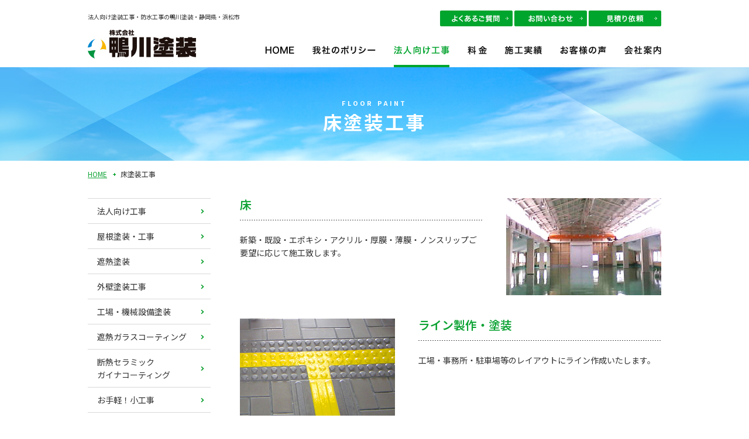

--- FILE ---
content_type: text/html; charset=UTF-8
request_url: https://www.kamogawa-paint.jp/service/service10.php
body_size: 4889
content:

<!DOCTYPE html>
<html lang="ja">
<head>
<meta charset="UTF-8" />
<link rel="icon" type="image/vnd.microsoft.icon" href="/favicon.ico">
<meta name="robots" content="index,follow">
<link rel="canonical" href="https://www.kamogawa-paint.jp/service/service10.php">
<meta name="keywords" content="法人,塗装,工事,塗装工事,防水,防水工事,静岡県,浜松市">
<meta name="description" content="法人向け塗装工事は鴨川塗装(静岡県浜松市)にお任せ下さい！見積・診断無料です。お気軽にお問い合わせ下さい。">
<title>床塗装工事｜株式会社鴨川塗装｜法人向け塗装工事(静岡県浜松市)</title>

<meta name="viewport" content="width=1200px">

<link href="/css/import.css" media="all" rel="stylesheet">

<link href="/css/common.css" media="print" rel="stylesheet">
<link href="/css/common.css" media="screen and (min-width: 671px)" rel="stylesheet">
<link href="/sp/css/common.css" media="only screen and (max-width: 670px)" rel="stylesheet">

<link rel="stylesheet" href="https://fonts.googleapis.com/earlyaccess/notosansjp.css">

<script src="https://ajax.googleapis.com/ajax/libs/jquery/1.11.2/jquery.min.js" type="text/javascript" ></script>
<script src="/js/animatescroll.js" type="text/javascript"></script>
<script src="/js/common.js" type="text/javascript"></script>
<script src="/js/jquery.cookie.js" type="text/javascript"></script>


<!-- Global site tag (gtag.js) - Google Analytics -->
<script async src="https://www.googletagmanager.com/gtag/js?id=G-2N9JRKBV3B"></script>
<script>
  window.dataLayer = window.dataLayer || [];
  function gtag(){dataLayer.push(arguments);}
  gtag('js', new Date());

  gtag('config', 'G-2N9JRKBV3B');
</script>

<script>
  (function(i,s,o,g,r,a,m){i['GoogleAnalyticsObject']=r;i[r]=i[r]||function(){
  (i[r].q=i[r].q||[]).push(arguments)},i[r].l=1*new Date();a=s.createElement(o),
  m=s.getElementsByTagName(o)[0];a.async=1;a.src=g;m.parentNode.insertBefore(a,m)
  })(window,document,'script','https://www.google-analytics.com/analytics.js','ga');

  ga('create', 'UA-1152991-43', 'auto');
  ga('send', 'pageview');

</script>
<link href="/css/service10.css" media="print" rel="stylesheet">
<link href="/css/service10.css" media="screen and (min-width: 671px)" rel="stylesheet">
<link href="/sp/css/service10.css" media="only screen and (max-width: 670px)" rel="stylesheet">

<script type="text/javascript">
$(function(){
	
});
</script>
<!-- Global site tag (gtag.js) - Google Analytics -->
<script async src="https://www.googletagmanager.com/gtag/js?id=G-2N9JRKBV3B"></script>
<script>
  window.dataLayer = window.dataLayer || [];
  function gtag(){dataLayer.push(arguments);}
  gtag('js', new Date());

  gtag('config', 'G-2N9JRKBV3B');
</script>

<script>
  (function(i,s,o,g,r,a,m){i['GoogleAnalyticsObject']=r;i[r]=i[r]||function(){
  (i[r].q=i[r].q||[]).push(arguments)},i[r].l=1*new Date();a=s.createElement(o),
  m=s.getElementsByTagName(o)[0];a.async=1;a.src=g;m.parentNode.insertBefore(a,m)
  })(window,document,'script','https://www.google-analytics.com/analytics.js','ga');

  ga('create', 'UA-1152991-43', 'auto');
  ga('send', 'pageview');

</script></head>
<body>
<div id="AllBox">

<!--======================== HeaderBox ===============================================-->
<div id="HeaderBox">


<div class="header_top cf">
	<h1>法人向け塗装工事・防水工事の鴨川塗装・静岡県・浜松市 </h1>
	<ul>
    	<li class="l01"><a href="/faq/">よくあるご質問</a></li>
        <li class="l02"><a href="/contact/">お問い合わせ</a></li>
        <li class="l03"><a href="/estimate/">見積り依頼</a></li>
    </ul>
</div>

<div class="header_bottom cf">
    <p class="logo"><a href="/"><img src="/images/common/logo.jpg" width="186" height="50" alt="株式会社鴨川塗装｜法人向け塗装工事(静岡県浜松市)" /></a></p>
    
    <p class="menu sp"><a href="javascript:void(0)"><img src="/sp/images/common/menu.png" width="47" alt="menu" /></a></p>
    <div id="Navigation">
        <ul class="cf">
            <li class="n01"><a href="/">HOME</a></li>
            <li class="n02"><a href="/policy/">我社のポリシー</a></li>
            <li class="n03"><a href="/service/" class="here">法人向け工事</a></li>
            <li class="n04"><a href="/price/">料金</a></li>
            <li class="n05"><a href="/works/">施工実績</a></li>
            <li class="n06"><a href="/voice/">お客様の声</a></li>
            <li class="n07"><a href="/company/">会社案内</a></li>
        </ul>
    </div>
    
    <div id="Navigation_sp">
    	<div class="nav">
        	<p class="close"><a href="javascript:void(0)"><img src="/sp/images/common/close.png" width="47" alt="close" /></a></p>
            <ul class="cf">
                <li><a href="/">HOME</a></li>
                <li><a href="/policy/">我社のポリシー</a></li>
                <li><a href="javascript:void(0)" class="p">法人向け工事</a>
                    <ul>
                        <li><a href="/service/">法人向け工事</a></li>
                        <li><a href="/service/service01.php">屋根塗装・工事</a></li>
                        <li><a href="/service/service02.php">遮熱塗装</a></li>
                        <li><a href="/service/service03.php">外壁 塗装工事</a></li>
                        <li><a href="/service/service04.php">工場・機械設備塗装</a></li>
                        <li><a href="/service/service05.php">遮熱ガラスコーティング</a></li>
                        <li><a href="/service/service06.php">断熱セラミック<br />ガイナコーティング</a></li>
                        <li><a href="/service/service07.php">お手軽！小工事</a></li>
                        <li><a href="/service/service08.php">防水工事・雨漏り修繕</a></li>
                        <li><a href="/service/service09.php">鳩よけ工事</a></li>
                        <li><a href="/service/service10.php">床 塗装工事</a></li>
                    </ul>
                </li>
                <li><a href="/price/">料金</a></li>
                <li><a href="/works/">施工実績</a></li>
                <li><a href="/voice/">お客様の声</a></li>
                <li><a href="javascript:void(0)" class="p">会社案内</a>
                    <ul>
                        <li><a href="/company/">会社案内</a></li>
                        <li><a href="/company/access/">アクセスマップ</a></li>
                        <!-- <li><a href="/company/staff/">スタッフ紹介</a></li> -->
                    </ul>
                </li>
                <li class="end"><a href="/faq/">よくあるご質問</a></li>
            </ul>
            
            <p class="btn"><a href="/contact/"><img src="/sp/images/common/btn01.jpg" width="192" alt="お問い合わせ" /></a></p>
            
            <p class="btn"><a href="/estimate/"><img src="/sp/images/common/btn02.jpg" width="192" alt="見積り依頼" /></a></p>
            
            <p class="btn"><a href="https://www.facebook.com/%E6%A0%AA%E5%BC%8F%E4%BC%9A%E7%A4%BE-%E9%B4%A8%E5%B7%9D%E5%A1%97%E8%A3%85-150561645110375/" target="_blank"><img src="/sp/images/common/btn03.jpg" width="35" alt="Facebook" /></a></p>
            
            
        </div>
    </div>
</div>
</div><!-- HeaderBox -->
<!--======================== //HeaderBox ===============================================-->

<div class="page_tit">
	<h2><span>FLOOR PAINT</span>床塗装工事</h2>
</div>

<div class="topic_path cf">
	<ul>
    	<li class="home"><a href="/">HOME</a></li>
        <li>床塗装工事</li>
    </ul>
</div>

<!--======================== Contents ===============================================-->
<div id="Contents" class="cf"> 

<!--======================== Main =====================================-->
<div id="Main">
 <div class="section01 section cf">
     <div class="l_box">
        <h3>床</h3>
        <p class="ph sp"><img src="../images/service/service10/ph01.jpg" alt="床"></p>
        <p class="txt">新築・既設・エポキシ・アクリル・厚膜・薄膜・ノンスリップご要望に応じて施工致します。</p>
     </div>
     <p class="ph pc"><img src="../images/service/service10/ph01.jpg" width="265" height="166" alt="塗り替え・リフォーム・外壁塗装"></p>
 </div>

 <div class="section02 section cf">
     <div class="l_box">
        <h3>ライン製作・塗装</h3>
        <p class="ph sp"><img src="../sp/images/service/service10/ph02.jpg" alt="ライン製作・塗装"></p>
        <p class="txt">工場・事務所・駐車場等のレイアウトにライン作成いたします。</p>
     </div>
     <p class="ph pc"><img src="../images/service/service10/ph02.jpg" width="265" height="166" alt="新築"></p>
 </div>

 <div class="section03 section cf">
     <div class="l_box">
        <h3>防水工事</h3>
        <p class="ph sp"><img src="../sp/images/service/service10/ph03.jpg" alt="病 院"></p>
        <p class="txt">ベランダ・屋上等、シート防水・シーリング・FRP等各種防水工事うけ賜ります。雨漏り診断も致します。</p>
     </div>
     <p class="ph pc"><img src="../images/service/service10/ph03.jpg" width="265" height="166" alt="病 院"></p>
 </div>
 <p class="btn"><a class="opa" href="/works/wc/yuka/"><img class="pc" src="../images/service/service10/btn.png" alt="床塗装工事の施工例"><img class="sp" src="../sp/images/service/service10/btn.png" alt="床塗装工事の施工例"></a></p>

</div><!-- Main -->
<!--======================== //Main =====================================-->
<!--======================== SideBar =====================================-->
<div id="SideBar">
    
    <div class="service_side_box">
    	<ul>
        	<li><a href="/service/">法人向け工事</a></li>
            <li><a href="/service/service01.php">屋根塗装・工事</a></li>
            <li><a href="/service/service02.php">遮熱塗装</a></li>
            <li><a href="/service/service03.php">外壁塗装工事</a></li>
            <li><a href="/service/service04.php">工場・機械設備塗装</a></li>
            <li><a href="/service/service05.php">遮熱ガラスコーティング</a></li>
            <li><a href="/service/service06.php">断熱セラミック<br>ガイナコーティング</a></li>
            <li><a href="/service/service07.php">お手軽！小工事</a></li>
            <li><a href="/service/service08.php">防水工事・雨漏り修繕</a></li>
            <li><a href="/service/service09.php">鳩よけ工事</a></li>
            <li class="end"><a href="/service/service10.php" class="here">床塗装工事</a></li>
        </ul>
        
    </div>
    <div class="banner">
		<p class="bn01"><a href="http://www.kamogawa-paint.com/" target="_blank">住まいの塗替え 鴨川塗装</a></p>
        <p class="bn02"><a href="http://hatoyoke.jp/" target="_blank">鳩よけ.jp</a></p>
	</div></div><!-- SideBar -->
<!--======================== //SideBar =====================================-->

</div><!-- Contents -->
<!--======================== //Contents ===============================================-->

</div><!-- AllBox -->

<!--======================== FooterBox ===============================================-->
<div id="FooterBox">
<div class="footer_top">
    <ul class="footer_link cf">
        <li class="fl01"><a href="/paint/"><img src="/sp/images/common/b01.jpg" width="144" height="40" alt="塗料紹介" /></a></li>
        <li class="fl02"><a href="/flow/"><img src="/sp/images/common/b02.jpg" width="144" height="40" alt="施工の流れ" /></a></li>
        <li class="fl03"><a href="/voice/"><img src="/sp/images/common/b03.jpg" width="144" height="40" alt="お客様の声" /></a></li>
        <li class="fl04"><a href="/column/"><img src="/sp/images/common/b04.jpg" width="144" height="40" alt="コラム" /></a></li>
        <li class="fl05"><a href="/story/"><img src="/sp/images/common/b05.jpg" width="144" height="40" alt="鴨川物語" /></a></li>
    </ul>

    <div class="reserve_btn">
    	<dl>
        	<dt>見積り依頼・<br class="sp">お問い合わせもお気軽にどうぞ</dt>
            <dd>工場塗装・リフォームに関する見積り依頼・各種お問い合わせは、お電話又は、<br />
下記ボタンより必要事項をご入力のうえメールを送信してください。担当者より折り返しご連絡致します。</dd>
        </dl>

        <p class="tel sp"><a href="tel:0120-34-3811"><img src="/sp/images/common/tel.jpg" width="274" alt="0120-34-3811" /></a></p>

        <ul class="cf">
        	<li class="b01"><a href="/estimate/"><img src="/sp/images/common/btn04.jpg" width="133" alt="見積り依頼" /></a></li>
            <li class="b02"><a href="/contact/"><img src="/sp/images/common/btn05.jpg" width="133" alt="お問い合わせ" /></a></li>
        </ul>
    </div>
</div>

<div class="f_banner cf">
	<ul>
    	<li class="left"><a href="http://www.kamogawa-paint.com/" target="_blank"><img src="/images/common/fbn01.png" alt="住まいの塗替え 鴨川塗装" /></a></li>
        <li class="right"><a href="http://hatoyoke.jp/" target="_blank"><img src="/sp/images/common/fbn02.jpg" alt="鳩よけ.jp" /></a></li>
    </ul>
</div>

<div class="footer_mid"><div class="inner cf">
	<div class="ad pc">
    	<p class="logo"><a href="/"><img src="/images/common/flogo.jpg" width="171" height="45" alt="株式会社鴨川塗装｜法人向け塗装工事(静岡県浜松市)" /></a></p>
        <p>〒435-0051<br />
静岡県浜松市中央区市野町2473-1<br />
TEL : 0120-34-3811<br />
FAX : 053-422-3322</p>
    </div>

    <div class="ad_sp sp">
    	<p class="t"><a href="/privacy/">プライバシーポリシー</a>　|　<a href="/sitemap/">サイトマップ</a>　|　<a href="https://www.facebook.com/%E6%A0%AA%E5%BC%8F%E4%BC%9A%E7%A4%BE-%E9%B4%A8%E5%B7%9D%E5%A1%97%E8%A3%85-150561645110375/" target="_blank">facebook</a></p>
    	<p class="logo"><a href="/"><img src="/images/common/flogo.jpg" width="85" alt="株式会社鴨川塗装｜法人向け塗装工事(静岡県浜松市)" /></a></p>
        <p class="txt">〒435-0051 静岡県浜松市中央区市野町2473-1<br />
TEL : 0120-34-3811 ／ FAX : 053-422-3322</p>
    </div>

    <div class="fnav cf">
    	<ul class="l01">
        	<li><a href="/">ホーム</a></li>
        	<li><a href="/policy/">我社のポリシー</a></li>
        	<li><a href="/service/">法人向け工事</a>
            	<ul>
                	<li><a href="/service/service01.php">屋根塗装・工事</a></li>
                	<li><a href="/service/service02.php">遮熱塗装</a></li>
                	<li><a href="/service/service03.php">外壁 塗装工事</a></li>
                	<li><a href="/service/service04.php">工場・機械設備塗装</a></li>
                	<li><a href="/service/service05.php">遮熱ガラスコーティング</a></li>
                	<li class="indent"><a href="/service/service06.php">断熱セラミック<br />ガイナコーティング</a></li>
                	<li><a href="/service/service07.php">お手軽！小工事</a></li>
                	<li><a href="/service/service08.php">防水工事・雨漏り修繕</a></li>
                	<li><a href="/service/service9.php">鳩よけ工事</a></li>
                	<li><a href="/service/service10.php">床 塗装工事</a></li>
                </ul>
            </li>
        </ul>
        <ul class="l02">
<!--         	<li><a href="/construction/">工事の種類</a></li> -->
        	<li><a href="/works/">施工実績</a>
            	<ul>
                	<li><a href="/works/wc/alc/">alc（軽量気泡コンクリート）</a></li>
                	<li><a href="/works/wc/saidexingu/">サイディング</a></li>
                	<li><a href="/works/wc/bosui/">防水</a></li>
                	<li><a href="/works/wc/yuka/">床</a></li>
                	<li><a href="/works/wc/machine/">機械設備</a></li>
                	<li><a href="/works/wc/iron/">鉄骨</a></li>
                	<li><a href="/works/wc/slateloof/">スレート屋根</a></li>
                	<li><a href="/works/wc/slatewall/">スレート壁</a></li>
                	<li><a href="/works/wc/board/">折板</a></li>
                	<li><a href="/works/wc/interior/">内装</a></li>
                </ul>
            </li>
        </ul>
        <ul class="l03">
        	<li><a href="/price/">料金</a></li>
        	<li><a href="/company/">会社案内</a>
            	<ul>
                	<li><a href="/company/access/">アクセスマップ</a></li>
                	<!-- <li><a href="/company/staff/">スタッフ紹介</a></li> -->
                </ul>
            </li>
            <li><a href="/paint/">塗料紹介</a></li>
            <li><a href="/flow/">施工の流れ</a></li>
            <li><a href="/column/">コラム</a></li>
            <li><a href="/voice/">お客様の声</a></li>
            <li><a href="/faq/">よくある質問</a></li>
            <li><a href="/story/">鴨川物語</a></li>
        </ul>
        <ul class="l04">
            <li><a href="/estimate/">見積り依頼</a></li>
            <li><a href="/contact/">お問い合わせ</a></li>
            <li><a href="/privacy/">プライバシーポリシー</a></li>
            <li><a href="/sitemap/">サイトマップ</a></li>
        </ul>
    </div>

</div></div>

<div class="footer_bottom"><div class="inner cf">
	<dl class="line">
    	<dt>静岡県西部地域 … もちろん行きます！</dt>
        <dd>浜松市(中央区、浜名区)、磐田市、袋井市、掛川市、湖西市、御前崎市、菊川市、森町、新居町、牧之原市</dd>
    </dl>
    <dl>
    	<dt>愛知県東三河地方 … お隣。近いです！！</dt>
        <dd>豊橋市、豊川市、蒲郡市、田原市、新城市、北設楽郡、設楽町・東栄町・豊根村、宝飯郡・小坂井町</dd>
    </dl>

    <p class="txt">その他の地域につきましても、可能な限り対応致しますのでお気軽にお問い合わせください！</p>


    <p class="link"><a href="/oldblog/blog2/" target="_blank">旧ブログはこちら</a></p>
    <p class="btnPC sp"><a href="javascript:void(0)">PC版サイトはこちら</a></p>

    <p class="copy">© kamogawa paint Co.,Ltd</p>

    <p class="pagetop"><a href="javascript:void(0)"><img src="/images/common/pagetop.png" width="42" height="42" alt="pagetop" /></a></p>
</div></div>

<!-- ===================SPを見るボタン ===================-->
<!-- ===================// SPを見るボタン ===================-->


</div><!-- FooterBox -->
<!--======================== //FooterBox ===============================================-->

</body>
</html>


--- FILE ---
content_type: text/css
request_url: https://www.kamogawa-paint.jp/css/import.css
body_size: 6
content:

/* import
===============================================================*/
@import "layout.css";
@import "print.css";

--- FILE ---
content_type: text/css
request_url: https://www.kamogawa-paint.jp/css/common.css
body_size: 2531
content:

/* base
===============================================================*/
h1,h2,h3,h4,h5,h6,p,pre,blockquote,ul,ol,dl,dd,tr {
	font-size: 12px;
	line-height: 22px;
}

body {
	color:#323232;
	background-color:#ffffff;
	font-family:'Noto Sans JP' , "Hiragino Kaku Gothic Pro", "�q���M�m�p�S Pro W3", "���C���I", Meiryo, Verdana, "�l�r �o�S�V�b�N", "MS P Gothic", san-serif;
	-webkit-font-smoothing: antialiased;
	-moz-osx-font-smoothing: grayscale;
}

.sp {
	display:none;
}

.btnSP a {
	font-size:70px;
	line-height:24px;
	background:#aaaaaa;
	display:block;
	padding:40px 0;
	text-align:center;
	color:#ffffff;
	line-height:1;
	vertical-align:baseline;
}

a.opa:hover{
	text-decoration:none;
	opacity:0.7;
	filter:alpha(opacity=70);
	-ms-filter: "alpha( opacity=70 )";
}


/* font
===============================================================*/
a {
	color:#323232;
	text-decoration:none;
}

a:visited {
	color:#323232;
	text-decoration:none;
}

a:hover {
	color:#323232;
	text-decoration: underline;
}

a:active {
	color:#323232;
	text-decoration: underline;
}


/* Contents
===============================================================*/
div#AllBox{
	padding:115px 0 0 0;
}

div#Contents {

}

div#Main {
}

div#SideBar {

}


/* HeaderBox
===============================================================*/
div#HeaderBox {
	width:100%;
	background-color:#ffffff;
	position:fixed;
	top:0;
	left:0;
	z-index:15;
}

div#HeaderBox .header_top {
	width:980px;
	padding:18px 0 6px 0;
	margin:0 auto;
}

div#HeaderBox .header_top h1 {
	width:590px;
	font-size:10px;
	font-weight:normal;
	float:left;
}

div#HeaderBox .header_top ul {
	width:378px;
	float:right;
}

div#HeaderBox .header_top ul li a {
	display:block;
	width:124px;
	height:27px;
	text-indent:-9999px;
	margin:0 3px 0 0;
	float:left;
}

div#HeaderBox .header_top ul li a:hover {
	opacity:0.7;
}

div#HeaderBox .header_top ul li.l01 a {
	background:url(../images/common/btn02.jpg) no-repeat 0 0;
}

div#HeaderBox .header_top ul li.l02 a {
	background:url(../images/common/btn02.jpg) no-repeat -127px 0;
}

div#HeaderBox .header_top ul li.l03 a {
	margin:0;
	background:url(../images/common/btn02.jpg) no-repeat -254px 0;
}

div#HeaderBox .header_bottom {
	width:980px;
	margin:0 auto;
}

div#HeaderBox .header_bottom .logo {
	width:186px;
	float:left;
}

div#HeaderBox .header_bottom ul {
	width:677px;
	padding:27px 0 0 0;
	float:right;
}

div#HeaderBox .header_bottom ul li a {
	display:block;
	height:37px;
	text-indent:-9999px;
	margin:0 30px 0 0;
	float:left;
}

div#HeaderBox .header_bottom ul li.n01 a {
	width:50px;
	background:url(../images/common/nav.jpg) no-repeat 0 0;
}

div#HeaderBox .header_bottom ul li.n01 a:hover ,
div#HeaderBox .header_bottom ul li.n01 a.here {
	background:url(../images/common/nav.jpg) no-repeat 0 -37px;
}

div#HeaderBox .header_bottom ul li.n02 a {
	width:109px;
	margin:0 31px 0 0;
	background:url(../images/common/nav.jpg) no-repeat -80px 0;
}

div#HeaderBox .header_bottom ul li.n02 a:hover ,
div#HeaderBox .header_bottom ul li.n02 a.here {
	background:url(../images/common/nav.jpg) no-repeat -80px -37px;
}

div#HeaderBox .header_bottom ul li.n03 a {
	width:95px;
	margin:0 31px 0 0;
	background:url(../images/common/nav.jpg) no-repeat -220px 0;
}

div#HeaderBox .header_bottom ul li.n03 a:hover ,
div#HeaderBox .header_bottom ul li.n03 a.here {
	background:url(../images/common/nav.jpg) no-repeat -220px -37px;
}

div#HeaderBox .header_bottom ul li.n04 a {
	width:33px;
	background:url(../images/common/nav.jpg) no-repeat -346px 0;
}

div#HeaderBox .header_bottom ul li.n04 a:hover ,
div#HeaderBox .header_bottom ul li.n04 a.here {
	background:url(../images/common/nav.jpg) no-repeat -346px -37px;
}

div#HeaderBox .header_bottom ul li.n05 a {
	width:64px;
	margin:0 31px 0 0;
	background:url(../images/common/nav.jpg) no-repeat -409px 0;
}

div#HeaderBox .header_bottom ul li.n05 a:hover ,
div#HeaderBox .header_bottom ul li.n05 a.here {
	background:url(../images/common/nav.jpg) no-repeat -409px -37px;
}

div#HeaderBox .header_bottom ul li.n06 a {
	width:79px;
	margin:0 31px 0 0;
	background:url(../images/common/nav.jpg) no-repeat -504px 0;
}

div#HeaderBox .header_bottom ul li.n06 a:hover ,
div#HeaderBox .header_bottom ul li.n06 a.here {
	background:url(../images/common/nav.jpg) no-repeat -504px -37px;
}

div#HeaderBox .header_bottom ul li.n07 a {
	width:63px;
	margin:0;
	background:url(../images/common/nav.jpg) no-repeat -614px 0;
}

div#HeaderBox .header_bottom ul li.n07 a:hover ,
div#HeaderBox .header_bottom ul li.n07 a.here {
	background:url(../images/common/nav.jpg) no-repeat -614px -37px;
}


div#Navigation_sp {
	display:none;
}


/* FooterBox
===============================================================*/
div#FooterBox .footer_top {
	width:980px;
	margin: 0px auto;
	padding:94px 0 88px 0;
}

div#FooterBox .footer_top ul.footer_link {
	width:980px;
	margin: 0px auto 39px auto;
}

div#FooterBox .footer_top ul.footer_link li a {
	display:block;
	height:73px;
	text-indent:-9999px;
	float:left;
}
div#FooterBox li.indent{
	text-indent:-1em;
	padding-left:1em;
	line-height:16px;
	padding-bottom:3px;
	}

div#FooterBox .footer_top ul.footer_link li.fl01 a {
	width:189px;
	margin:0 9px 0 0;
	background:url(../images/common/f_nav.jpg) no-repeat 0 0;
}

div#FooterBox .footer_top ul.footer_link li.fl02 a {
	width:189px;
	margin:0 9px 0 0;
	background:url(../images/common/f_nav.jpg) no-repeat -198px 0;
}

div#FooterBox .footer_top ul.footer_link li.fl03 a {
	width:189px;
	margin:0 8px 0 0;
	background:url(../images/common/f_nav.jpg) no-repeat -396px 0;
}

div#FooterBox .footer_top ul.footer_link li.fl04 a {
	width:189px;
	margin:0 9px 0 0;
	background:url(../images/common/f_nav.jpg) no-repeat -593px 0;
}

div#FooterBox .footer_top ul.footer_link li.fl05 a {
	width:189px;
	background:url(../images/common/f_nav.jpg) no-repeat -791px 0;
}

div#FooterBox .footer_top ul.footer_link li a:hover {
	opacity:0.7;
}

div#FooterBox .footer_top .reserve_btn {
	width:980px;
	height:270px;
	background:url(../images/common/bg02.jpg) no-repeat 0 0;
	position:relative;
}

div#FooterBox .footer_top .reserve_btn dl {
	padding:45px 0 0 0;
}

div#FooterBox .footer_top .reserve_btn dl dt {
	color:#0da334;
	font-size:27px;
	font-weight:bold;
	text-align:center;
	margin:0 0 14px 0;
}

div#FooterBox .footer_top .reserve_btn dl dd {
	font-size:13px;
	line-height:20px;
	text-align:center;
}

div#FooterBox .footer_top .reserve_btn .b01 a {
	display:block;
	width:241px;
	height:56px;
	text-indent:-9999px;
	background:url(../images/common/btn01.jpg) no-repeat 0 0;
	position:absolute;
	top:181px;
	left:416px;
}

div#FooterBox .footer_top .reserve_btn .b01 a:hover {
	opacity:0.7;
}

div#FooterBox .footer_top .reserve_btn .b02 a {
	display:block;
	width:241px;
	height:56px;
	text-indent:-9999px;
	background:url(../images/common/btn01.jpg) no-repeat -253px 0;
	position:absolute;
	top:181px;
	left:669px;
}

div#FooterBox .footer_top .reserve_btn .b02 a:hover {
	opacity:0.7;
}


div#FooterBox .f_banner {
	width:715px;
	margin:0 auto 20px auto;
	position:relative;
	top:-43px;
	left:0;
}

div#FooterBox .f_banner .left a {
	display:block;
	width:340px;
	height:80px;
	text-indent:-9999px;
	background:url(../images/common/f_banner.png) no-repeat 0 0;
}

div#FooterBox .f_banner .right a {
	display:block;
	width:340px;
	height:80px;
	text-indent:-9999px;
	background:url(../images/common/f_banner.jpg) no-repeat -375px 0;
}

div#FooterBox .f_banner a:hover {
	opacity:0.7;
}


div#FooterBox .footer_mid {
	background-color:#f0f0f0;
}

div#FooterBox .footer_mid .inner {
	width:980px;
	margin:0 auto;
	padding:30px 0 22px 0;
}

div#FooterBox .footer_mid .inner .ad {
	width:265px;
	float:left;
}

div#FooterBox .footer_mid .inner .ad p {
	font-size:14px;
	padding:0 0 10px 0;
}

div#FooterBox .footer_mid .inner .fnav {
	width:715px;
	float:right;
}

div#FooterBox .footer_mid .inner .fnav ul.l01 {
	width:192px;
	float:left;
}

div#FooterBox .footer_mid .inner .fnav ul.l02 {
	width:217px;
	float:left;
}

div#FooterBox .footer_mid .inner .fnav ul.l03 {
	width:150px;
	float:left;
}

div#FooterBox .footer_mid .inner .fnav ul.l04 {
	width:155px;
	float:left;
}


div#FooterBox .footer_mid .inner .fnav ul li {
	margin:0 0 4px 0;
}

div#FooterBox .footer_mid .inner .fnav ul li a {
	color:#414141;
	padding:0 0 0 12px;
	font-size:14px;
	background:url(../images/common/ar03.jpg) no-repeat 0 8px;
}

div#FooterBox .footer_mid .inner .fnav ul li ul {
	padding:3px 0 0 0;
}

div#FooterBox .footer_mid .inner .fnav ul li ul li {
	margin:0 0 0 17px;
}

div#FooterBox .footer_mid .inner .fnav ul li ul li a {
	padding:0 0 0 10px;
	font-size:12px;
	background:url(../images/common/ar04.jpg) no-repeat 0 7px;
}


div#FooterBox .footer_bottom {
	background-color:#069a2c;
}

div#FooterBox .footer_bottom .inner {
	width:980px;
	margin:0 auto;
	padding:20px 0 22px 0;
	position:relative;
}

div#FooterBox .footer_bottom .inner dl {
	padding:0 0 5px 0;
	margin:0 0 5px 0;
}

div#FooterBox .footer_bottom .inner dl.line {
	border-bottom:#38ae56 1px solid;
}

div#FooterBox .footer_bottom .inner dl dt {
	color:#ffffff;
	font-size:14px;
	line-height:23px;
}

div#FooterBox .footer_bottom .inner dl dd {
	color:#ffffff;
}

div#FooterBox .footer_bottom .inner p.txt {
	color:#ffffff;
	font-size:14px;
	line-height:23px;
	float:left;
}

div#FooterBox .footer_bottom .inner p.copy {
	color:#ffffff;
	font-size:12px;
	float:right;
	opacity:0.6;
}

div#FooterBox .footer_bottom .inner p.link {
	color:#ffffff;
	font-size:14px;
	position:absolute;
	top:102px;
	right:0;
}

div#FooterBox .footer_bottom .inner p.link a {
	color:#ffffff;
	text-decoration:underline;
}

div#FooterBox .footer_bottom .pagetop {
	display:none;
	position:fixed;
	bottom:15px;
	right:15px;
	z-index:10;
}


/* page_tit
===============================================================*/
.page_tit {
	height:160px;
	background:url(../images/common/bg03.jpg) no-repeat center top;
	margin:0 0 12px 0;
}

.page_tit h2 {
	padding:50px 0 0 0;
	text-align:center;
	color:#ffffff;
	font-size:32px;
	letter-spacing:0.1em;
}

.page_tit h2 span {
	display:block;
	font-size:11px;
	margin:0 0 10px 0;
}


/* topic_path
===============================================================*/
.topic_path {
	width:980px;
	margin:0 auto 30px auto;
}

.topic_path ul li {
	float:left;
	padding:0 0 0 23px;
	background:url(../images/common/ar05.jpg) no-repeat 10px 9px;
}

.topic_path ul li.home {
	padding:0;
	background:none;
}

.topic_path ul li a {
	color:#0da334;
	text-decoration:underline;
}


/*pager
==============================================*/
.pager{
	text-align:center;
	clear:both;
	padding:26px 0 0 0;
}

.pager a {
	padding:8px 10px !important;
	text-align:center !important;
    display: inline-block !important;
    line-height: 14px !important;
    text-decoration: none !important;
    margin: 0 2px !important;
	font-size:14px !important;
	vertical-align:top !important;
	background-color:#ececec !important;
	border:none !important;
}

.pager a:hover,
.current{
	color:#ffffff !important;
	padding:8px 10px !important;
	text-align:center !important;
    display: inline-block !important;
    line-height: 14px !important;
    text-decoration: none !important;
    margin: 0 2px !important;
	font-size:14px !important;
	vertical-align:top !important;
	background-color:#0da334 !important;
	border:none !important;
	font-weight:normal !important;
}


.pager2 {
	margin:0 0 75px 0;
	text-align:center;
	position:relative;
}

.pager2 .prev {
	padding:0 0 0 25px;
	float:left;
	font-size:15px;
	background:url(../images/column/left.jpg) no-repeat 0 6px;
	position:absolute;
	top:0;
	left:0;
}

.pager2 .next {
	padding:0 25px 0 0;
	float:right;
	font-size:15px;
	background:url(../images/column/right.jpg) no-repeat right 6px;
	position:absolute;
	top:0;
	right:0;
}

.pager2 .back {
	text-align:center;
}

.pager2 .back a {
	display:inline-block;
	color:#ffffff;
	background-color:#0da334;
	text-align:center;
	border-radius:3px;
	padding:5px 24px 8px 24px;
	font-size:16px;
}

.pager2 .back a:hover {
	text-decoration:none;
	opacity:0.7;
}

.pager2 .back2 a {
	display:inline-block;
	color:#ffffff;
	background-color:#0da334;
	text-align:center;
	border-radius:3px;
	padding:8px 24px 11px 44px;
	margin:0 auto;
	font-size:16px;
	background:url(../images/works/ar03.png) #0da334 no-repeat left 50%;
	position:relative;
	top:-7px;
	left:0;
}


/* SideBar
===============================================================*/
#SideBar {
	width:210px;
	float:left;
}

#SideBar h3 {
	font-size:18px;
	background:url(../images/column/line01.jpg) repeat-x left bottom;
	padding:0 0 6px 0;
	margin:0 0 14px 0;
}

#SideBar h3 span {
	color:#0da334;
	font-size:10px;
	padding:0 0 0 10px;
}

#SideBar .side_box {
	margin:0 0 22px 0;
}

#SideBar .banner .bn01 a {
	display:block;
	width:210px;
	height:75px;
	text-indent:-9999px;
	background:url(../images/column/bn01s.png) no-repeat 0 0;
	margin:0 0 10px 0;
}

#SideBar .banner .bn02 a {
	display:block;
	width:210px;
	height:75px;
	text-indent:-9999px;
	background:url(../images/column/bn02.jpg) no-repeat 0 0;
	margin:0 0 10px 0;
}

#SideBar .banner a:hover {
	opacity:0.7;
}




/* SideBar
===============================================================*/

#SideBar {
    width: 210px;
    float: left;
}

#SideBar .service_side_box {
	margin:0 0 22px 0;
}

#SideBar .service_side_box ul {
	margin:0 0 20px 0;
	border-top:#d9d9d9 1px solid;
}

#SideBar .service_side_box ul li a {
	display:block;
	font-size:14px;
	padding:10px 16px;
	background:url(../images/works/ar01.jpg) no-repeat right 50%;
	border-bottom:#d9d9d9 1px solid;
}

#SideBar .service_side_box ul li.current-cat a ,
#SideBar .service_side_box ul li a:hover ,
#SideBar .service_side_box ul li a.here {
	color:#ffffff;
	text-decoration:none;
	background:url(../images/works/ar02.jpg) #0da334 no-repeat right 50%;
}



--- FILE ---
content_type: text/css
request_url: https://www.kamogawa-paint.jp/css/service10.css
body_size: 775
content:
/* Main
===============================================================*/
#Contents {
	width:980px;
	margin:0 auto;
}
#Main{
	width:720px;
	float:right;
	}
#Main dd ,
#Main p,
#Main ul li{
	font-size:14px;
	}
#Main .btn {
    width: 291px;
    margin: 25px auto 0;
}
#Main .section{
	margin-bottom:40px;
	}

#Main h3{
	font-size:20px;
	font-weight:600;
	color:#0da334;
	background: url(../images/column/line02.jpg) repeat-x left bottom;
	padding-bottom:28px;
	margin-bottom:10px;
	}
#Main .section01 .l_box{
	width:415px;
	float:left;
	}
#Main .section01 .ph{
	width:265px;
	float:right;
	}
#Main .section02 .l_box{
	width:415px;
	float:right;
	}
#Main .section02 .ph{
	width:265px;
	float:left;
	}
#Main .section03 .l_box{
	width:415px;
	float:left;
	}
#Main .section03 .ph{
	width:265px;
	float:right;
	}
#Main .section03 .txt strong{
	display:block;
	font-size:16px;
	padding:0 0 7px 0;
	}

--- FILE ---
content_type: text/css
request_url: https://www.kamogawa-paint.jp/css/layout.css
body_size: 712
content:

/* layout
===============================================================*/
body,form,fieldset {
	margin: 0;
	padding:0;
    -webkit-text-size-adjust: none;
}

fieldset {
	border:none;
}

h1,h2,h3,h4,h5,h6,p,pre,blockquote,ul,ol,dl,dd,tr {
	margin: 0;
	padding:0;
}

blockquote,li,dt,dd {
	margin:0;
	padding:0;	
}

li {
	list-style:none;
}

input,textarea {
	font-size:1em;
}

img {
	margin:0px;
	padding:0px;
	border: 0px;
	vertical-align:bottom;
}

table {
    border-collapse:collapse;
}

/* float, clear
===============================================================*/
.cf { zoom:1; }
.cf:before, .cf:after { content:""; display:table; }
.cf:after { clear:both; }

.clear {
	clear: both;
	visibility: visible;
}

.left {
	float:left;
}

.right {
	float:right;
}


--- FILE ---
content_type: text/css
request_url: https://www.kamogawa-paint.jp/sp/css/common.css
body_size: 2262
content:
*, *:before, *:after {
    -webkit-box-sizing: border-box;
       -moz-box-sizing: border-box;
         -o-box-sizing: border-box;
        -ms-box-sizing: border-box;
            box-sizing: border-box;
}


/* base
===============================================================*/
h1,h2,h3,h4,h5,h6,p,pre,blockquote,ul,ol,dl,dd,tr {
	font-size: 12px;
	line-height: 22px;
}

input,select {
}

body {
	color:#323232;
	background-color:#ffffff;
	font-family:'Noto Sans JP' , "Hiragino Kaku Gothic Pro", "�q���M�m�p�S Pro W3", "���C���I", Meiryo, Verdana, "�l�r �o�S�V�b�N", "MS P Gothic", san-serif;
}

.pc {
	display:none;
}

.btnSP {
	display:none;
}


/* font
===============================================================*/
a {
	color:#323232;
	text-decoration:none;
}

a:visited {
	color:#323232;
	text-decoration:none;
}

a:hover {
	color:#323232;
	text-decoration: underline;
}

a:active {
	color:#323232;
	text-decoration: underline;
}


/* Contents
===============================================================*/
div#AllBox{
	padding:37px 0 0 0;
}

div#Contents {

}

div#Main {

}

div#SideBar {

}


/* HeaderBox
===============================================================*/
div#HeaderBox {
	width:100%;
	height:37px;
	background-color:#ffffff;
	position:fixed;
	top:0;
	left:0;
	z-index:15;
}

div#HeaderBox .header_top {
	display:none;
}

div#HeaderBox .logo {
	padding:8px 0 0 9px;
}

div#HeaderBox .logo img {
	width:93px;
	height:auto;
}

div#HeaderBox .menu {
	position:absolute;
	top:0;
	right:0;
}

#Navigation {
	display:none;
}

#Navigation_sp {
	display:none;
	width:100%;
	background:url(../images/top/bg01.png) repeat 0 0;
	position:fixed;
	top:0;
	left:0;
	overflow:auto;
}

#Navigation_sp .nav {
	width:256px;
	height:100dvh;
	overflow: auto;
	padding:0 33px 60px 33px;
	background-color: rgba(255,255,255,0.95);
	float:right;
	position:relative;
	top:0;
	right:-256px;
}

#Navigation_sp .nav .close {
	text-align:right;
	margin:0 -33px 0 0;
}

#Navigation_sp .nav ul {
	margin:0 0 0 0;
}

#Navigation_sp .nav ul li {
	border-bottom:#a8a9a9 1px dotted;
}

#Navigation_sp .nav ul li.end {
	border-bottom:none;
}

#Navigation_sp .nav ul li a {
	display:block;
	color:#151515;
	font-size:14px;
	padding:10px 0;
}

#Navigation_sp .nav ul li a.p {
	background:url(../images/top/plus.png) no-repeat right 50%;
	background-size:23px 13px;
}

#Navigation_sp .nav ul li a.m {
	background:url(../images/top/minus.png) no-repeat right 50%;
	background-size:23px 13px;
}

#Navigation_sp .nav ul li ul {
	display:none;
}

#Navigation_sp .nav ul li ul li {
	border:none;
	border-top:#a8a9a9 1px dotted;
}

#Navigation_sp .nav ul li ul li a {
	display:block;
	color:#585858;
	font-size:13px;
	padding:6px 16px;
}

#Navigation_sp p.btn {
	margin:0 0 10px 0;
}



/* FooterBox
===============================================================*/
div#FooterBox .footer_top {
}

div#FooterBox .footer_top ul.footer_link {
	padding:20px 13px 18px;
	margin:0 auto;
}

div#FooterBox .footer_top ul.footer_link li {
	float:left;
	padding:0 0 7px 0;
	width:49%;
}
div#FooterBox .footer_top ul.footer_link li img{
	width:100%;
	height:auto;
	}
div#FooterBox .footer_top ul.footer_link li.fl01 ,
div#FooterBox .footer_top ul.footer_link li.fl03 ,
div#FooterBox .footer_top ul.footer_link li.fl05 {
	padding:0 2% 7px 0;
}


div#FooterBox .footer_top .reserve_btn {
	margin:0 13px 30px;
	position:relative;
	border:solid 1px #cbcbcb;
	-moz-border-radius: 2px;    /* Firefox */
	-webkit-border-radius: 2px; /* Safari,Chrome */
    border-radius: 2px;        /* CSS3 */
}

div#FooterBox .footer_top .reserve_btn dl {
	padding:32px 0 0 0;
}

div#FooterBox .footer_top .reserve_btn dl dt {
	background:url(../images/common/bg01.png) no-repeat 0 0;
	background-size:100% auto;
	color:#0da334;
	font-size:15px;
	line-height:18px;
	font-weight:bold;
	text-align:center;
	margin: -55px 0 10px 0;
	border-bottom: dotted 1px #cbcbcb;
	padding: 39px 0 10px 0;
}

div#FooterBox .footer_top .reserve_btn dl dd {
	display:none;
}

div#FooterBox .footer_top .reserve_btn .tel {
	text-align:center;
	margin:0 10px 13px;
}
div#FooterBox .footer_top .reserve_btn .tel img{
	width:100%;
	height:auto;
	}

div#FooterBox .footer_top .reserve_btn ul {
	margin:0 10px;
	padding-bottom:15px;
}

div#FooterBox .footer_top .reserve_btn ul .b01 {
	float:left;
	width:49%
}

div#FooterBox .footer_top .reserve_btn ul .b02 {
	float:right;
	width:49%;
}
div#FooterBox .footer_top .reserve_btn ul img{
	width:100%;
	height:auto;
	}

div#FooterBox .f_banner {
	padding:0 20px 10px 20px;
	position:relative;
	top:-13px;
	left:0;
}

div#FooterBox .f_banner li {
	float:none;
}

div#FooterBox .f_banner li.left {
	padding:0 0 9px 0;
}

div#FooterBox .f_banner li img {
	width:100%;
}


div#FooterBox .footer_mid {
	background-color:#f0f0f0;
	padding:16px 11px;
}

div#FooterBox .footer_mid .inner .ad_sp p.t {
	margin:0 0 13px 0;
}

div#FooterBox .footer_mid .inner .ad_sp p.t a {
	text-decoration:underline;
}

div#FooterBox .footer_mid .inner .ad_sp p.logo {
	margin:0 0 6px 0;
}

div#FooterBox .footer_mid .inner .ad_sp p.txt {
	line-height:16px;
}

div#FooterBox .footer_mid .inner .fnav {
	display:none;
}



div#FooterBox .footer_bottom {
	background-color:#069a2c;
	padding:10px;
}

div#FooterBox .footer_bottom .inner dl {
	padding:0 0 5px 0;
	margin:0 0 5px 0;
}

div#FooterBox .footer_bottom .inner dl.line {
	border-bottom:#38ae56 1px solid;
}

div#FooterBox .footer_bottom .inner dl dt {
	color:#ffffff;
	font-size:11px;
	line-height:16px;
}

div#FooterBox .footer_bottom .inner dl dd {
	color:#ffffff;
	font-size:10px;
	line-height:16px;
}

div#FooterBox .footer_bottom .inner p.txt {
	color:#ffffff;
	font-size:10px;
	line-height:16px;
	margin:0 0 10px 0;
}

div#FooterBox .footer_bottom .inner p.copy {
	color:#ffffff;
	font-size:10px;
	line-height:16px;
	opacity:0.6;
	clear:both;
	padding:10px 0 0 0;
}

div#FooterBox .footer_bottom .inner p.link {
	color:#ffffff;
	font-size:10px;
	float:left;
	margin:0 10px 0 0;
}

div#FooterBox .footer_bottom .inner p.link a {
	color:#ffffff;
	text-decoration:underline;
	padding:0 0 0 10px;
	background:url(../images/common/ar01.jpg) no-repeat 0 4px;
	background-size:6px 9px;
}

div#FooterBox .footer_bottom .inner p.btnPC {
	color:#ffffff;
	font-size:10px;
	float:left;
	margin:0 10px 0 0;
}

div#FooterBox .footer_bottom .inner p.btnPC a {
	color:#ffffff;
	text-decoration:underline;
	padding:0 0 0 24px;
	background:url(../images/common/ic01.jpg) no-repeat 0 3px;
	background-size:19px 13px;
}

div#FooterBox .footer_bottom .pagetop {
	display:none;
	width:40px;
	height:40px;
	text-indent:-9999px;
	background:url(../images/common/pagetop.png) no-repeat 0 0;
	background-size:40px 40px;
	position:fixed;
	bottom:15px;
	right:15px;
	z-index:10;
}


/* page_tit
===============================================================*/
.page_tit {
	height:90px;
	background:url(../images/common/bg03.jpg) no-repeat center top;
	background-size:cover;
	margin:0 0 18px 0;
}

.page_tit h2 {
	padding:22px 0 0 0;
	text-align:center;
	color:#ffffff;
	font-size:18px;
	letter-spacing:0.1em;
}

.page_tit h2 span {
	display:block;
	font-size:10px;
}


/* topic_path
===============================================================*/
.topic_path {
	display:none;
}


/*pager
==============================================*/
.pager{
	text-align:center;
	clear:both;
	padding:26px 0 0 0;
}

.pager a {
	padding:8px 10px;
	text-align:center;
    display: inline-block;
    line-height: 14px;
    text-decoration: none !important;
    margin: 0 2px;
	font-size:14px;
	vertical-align:top;
	background-color:#ececec;
}

.pager a:hover,
.current{
	color:#ffffff;
	padding:8px 10px;
	text-align:center;
    display: inline-block;
    line-height: 14px;
    text-decoration: none !important;
    margin: 0 2px;
	font-size:14px;
	vertical-align:top;
	background-color:#0da334;
}


.pager2 {
	margin:0 0 50px 0;
	text-align:center;
	position:relative;
}

.pager2 .prev {
	padding:0 0 0 14px;
	float:left;
	font-size:13px;
	background:url(../images/column/left.jpg) no-repeat 0 6px;
	background-size:6px 9px;
	position:absolute;
	top:0;
	left:0;
}

.pager2 .next {
	padding:0 14px 0 0;
	float:right;
	font-size:13px;
	background:url(../images/column/right.jpg) no-repeat right 6px;
	background-size:6px 9px;
	position:absolute;
	top:0;
	right:0;
}

.pager2 .back a {
	display:inline-block;
	color:#ffffff;
	background-color:#0da334;
	text-align:center;
	border-radius:3px;
	padding:5px 18px 8px 18px;
	font-size:14px;
	position:relative;
	top:-4px;
	left:0;
}

.pager2 .back2 a {
	display:inline-block;
	color:#ffffff;
	background-color:#0da334;
	text-align:center;
	border-radius:3px;
	padding:5px 18px 8px 28px;
	font-size:14px;
	position:relative;
	top:-4px;
	left:0;
	background:url(../images/works/ar01.jpg) #0da334 no-repeat left 50%;
	background-size:16px 10px;
}

.pager2 .back a:hover {
	text-decoration:none;
	opacity:0.7;
}


/* SideBar
===============================================================*/
#SideBar {
	padding:0 13px;
}

#SideBar h3 {
	font-size:16px;
	background:url(../../images/column/line01.jpg) repeat-x left bottom;
	padding:0 0 6px 0;
	margin:0 0 14px 0;
}

#SideBar h3 span {
	color:#0da334;
	font-size:10px;
	padding:0 0 0 10px;
}

#SideBar .side_box {
	margin:0 0 22px 0;
}

#SideBar .banner .bn01 a {
	display:none;
}

#SideBar .banner .bn02 a {
	display:none;
}




/* �@�l���� SideBar
===============================================================*/


#SideBar .service_side_box {
	border:#d4d4d4 1px solid;
	-moz-border-radius: 3px;    /* Firefox */
	-webkit-border-radius: 3px; /* Safari,Chrome */
    border-radius: 3px;        /* CSS3 */

}

#SideBar .service_side_box ul li a {
	display:block;
	font-size:14px;
	padding:10px 16px;
	background:url(../images/service/ar01.jpg) no-repeat right 50%;
	background-size:16px 9px;
	border-bottom:#d4d4d4 1px dotted;
}

#SideBar .service_side_box ul li.end a {
	border-bottom:none;
}
#SideBar .service_side_box ul li a.here {
	color:#ffffff;
	text-decoration:none;
	background:url(../images/service/ar02.jpg) #0da334 no-repeat right 50%;
	background-size:16px 9px;
}


--- FILE ---
content_type: text/css
request_url: https://www.kamogawa-paint.jp/sp/css/service10.css
body_size: 639
content:


#Main {
	margin:0 13px;
	}
#Main img{
	width:100%;
	height:auto;
	}
#Main dd ,
#Main p,
#Main ul li{
	font-size:12px;
	line-height:18px;
	text-align: justify;
	text-justify: inter-ideograph;
	}
#Main .btn{
	margin:15px 50px 20px;
	} 
#Main h3{
	font-size:13px;
	font-weight:600;
	color:#0da334;
	background: url(../../images/column/line02.jpg) repeat-x left bottom;
	padding-bottom:20px;
	}
#Main .section01 ,
#Main .section02{
	margin-bottom:20px;
	
	}
#Main .section01 .ph{
	width:43%;
	float:right;
	padding:0 0 0 10px;
	}
#Main .section02 .ph{
	width:43%;
	float:left;
	padding:0 10px 0 0;
	}
#Main .section03 .ph{
	width:43%;
	float:right;
	padding:0 0 0 10px;
	}
#Main .section03 .txt strong{
	display:block;
	font-size:13px;
	padding:0 0 4px 0;
	}

--- FILE ---
content_type: application/javascript
request_url: https://www.kamogawa-paint.jp/js/common.js
body_size: 474
content:
$(function() {	
	
	$(window).scroll(scfunc);
	scfunc();
	
	$('.pagetop').click(function(){
		$('body').animatescroll({scrollSpeed:1000,easing:'easeOutQuart'});
	});	
	
	var w = $(window).width();
	if( w < 670 ){
		$('#Navigation_sp ul li a.p').click(function(){
			var t = $(this).parent().find('ul');
			if( t.css('display') == 'none' ){
				t.slideDown();
				$(this).addClass('m');
			} else {
				t.slideUp();
				$(this).removeClass('m');
			}
		});
		
		$('#HeaderBox .menu').click(function(){
			$('#Navigation_sp').fadeIn(200);
			$('#Navigation_sp .nav').animate({ 'right': 0}, 400);
		});
		
		$('#HeaderBox .close').click(function(){			
			$('#Navigation_sp .nav').animate({ 'right': '-256px'}, 400, function(){ $('#Navigation_sp').fadeOut(200) });
		});
		
	}
	
	$(".btnPC").click(function() {
		var url = location.href;
		$.cookie("switchScreen", 'PC', { path: "/" });
		location.href = location.href;
		return false;
	});
	
	$(".btnSP").click(function() {
		var url = location.href;
		$.cookie("switchScreen", 'SP', { path: "/" });
		location.href = url;
		return false;
	});
	
	console.log($.cookie("switchScreen"));
	
});

function scfunc(){
		
	var t = $(this).scrollTop();
	var h = $(window).height();
			 
	if( t > 100 ){
		$('.pagetop').fadeIn();
	} else {
		$('.pagetop').fadeOut();
	}
	
	$('#Navigation_sp').css('height', h+100+'px');
	$('#Navigation_sp .nav').css('min-height', h+10+'px');
	
}